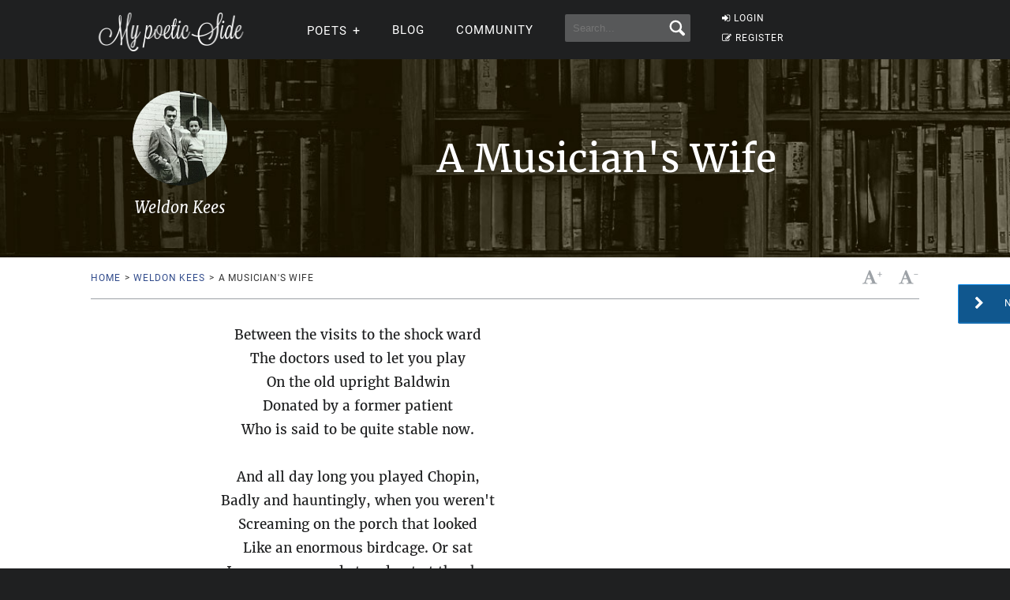

--- FILE ---
content_type: text/html; charset=utf-8
request_url: https://www.google.com/recaptcha/api2/aframe
body_size: 266
content:
<!DOCTYPE HTML><html><head><meta http-equiv="content-type" content="text/html; charset=UTF-8"></head><body><script nonce="FEjja4LbaPU6dlb5ZxUgmg">/** Anti-fraud and anti-abuse applications only. See google.com/recaptcha */ try{var clients={'sodar':'https://pagead2.googlesyndication.com/pagead/sodar?'};window.addEventListener("message",function(a){try{if(a.source===window.parent){var b=JSON.parse(a.data);var c=clients[b['id']];if(c){var d=document.createElement('img');d.src=c+b['params']+'&rc='+(localStorage.getItem("rc::a")?sessionStorage.getItem("rc::b"):"");window.document.body.appendChild(d);sessionStorage.setItem("rc::e",parseInt(sessionStorage.getItem("rc::e")||0)+1);localStorage.setItem("rc::h",'1766384428478');}}}catch(b){}});window.parent.postMessage("_grecaptcha_ready", "*");}catch(b){}</script></body></html>

--- FILE ---
content_type: application/javascript; charset=UTF-8
request_url: https://mypoeticside.com/overlay-js.js
body_size: 295
content:
window.addEventListener('DOMContentLoaded', function() {
    var isRecomendacionShown = localStorage.getItem('recomendacionPoemasShown') === 'true';
    var hasSignificantInteraction = false;

    function checkSignificantMovement(x, y) {
        // You might want to adjust these thresholds based on testing.
        if (Math.abs(x) > 20 || Math.abs(y) > 20) {
            hasSignificantInteraction = true;
        }
    }

    window.addEventListener('mousemove', function(e) {
        checkSignificantMovement(e.movementX, e.movementY);
    });

    window.addEventListener('touchmove', function(e) {
        var touch = e.touches[0];
        checkSignificantMovement(touch.clientX, touch.clientY);
    });

    function loadReCAPTCHAScript() {
        var script = document.createElement('script');
        script.src = 'https://www.google.com/recaptcha/api.js';
        document.head.appendChild(script);
    }

    function closeOverlay() {
        var scrollRecomendacion = document.getElementById('scrollRecomendacion');
        if (scrollRecomendacion) {
            scrollRecomendacion.style.display = 'none';
        }
    }

    function displayNewsletterOverlay() {
        if (!isRecomendacionShown && hasSignificantInteraction) {
            var scrollRecomendacion = document.getElementById('scrollRecomendacion');
            scrollRecomendacion.style.display = 'block';
            isRecomendacionShown = true;
            localStorage.setItem('recomendacionPoemasShown', 'true');
            loadReCAPTCHAScript(); // Load the script when the overlay is shown
        }
    }

    var targetElement = document.querySelector("#abrelayer");
    if (targetElement) {
        var observer = new IntersectionObserver(function(entries) {
            if (entries[0].isIntersecting === true && !isRecomendacionShown && hasSignificantInteraction) {
                displayNewsletterOverlay();
            }
        }, { threshold: [1] });

        observer.observe(targetElement);
    }

    // Close button functionality
    var closeScrollRecomendacion = document.getElementById('closeScrollRecomendacion');
    if (closeScrollRecomendacion) {
        closeScrollRecomendacion.addEventListener('click', closeOverlay);
    }

    // Click outside to close functionality
    document.addEventListener('click', function(e) {
        var scrollRecomendacion = document.getElementById('scrollRecomendacion');
        
        // Check if overlay is visible
        if (scrollRecomendacion && scrollRecomendacion.style.display === 'block') {
            // Target the inner content container
            var recomendacionContent = scrollRecomendacion.querySelector('.recomendacion');
            
            // If click is outside the .recomendacion content (but inside the overlay background)
            if (recomendacionContent && !recomendacionContent.contains(e.target)) {
                closeOverlay();
            }
        }
    });
        
});

--- FILE ---
content_type: application/javascript; charset=utf-8
request_url: https://fundingchoicesmessages.google.com/f/AGSKWxWEz_b2GFP2igWvaAWo2RZPFzi4PU8wLBFx0wfl8l-QI0X2WASkPJgoNAJEjFsYt2kXKHsNjtswB7DYMC0dsdPD5lIuNEFGaz3nwdR3rFLUK-3TFXw-l87f3VNnUUMPggv3fNdGBCEZbjk0XJsDBHyzJkEgK838vGHZfxaJNeoifyH6bNJOq6rawo1C/_.adlabs./uploads/xadv_/advertserve./bottom_ad./gutterAd.
body_size: -1291
content:
window['4102c55e-76e1-4a4c-a021-7d511ebb4d4b'] = true;